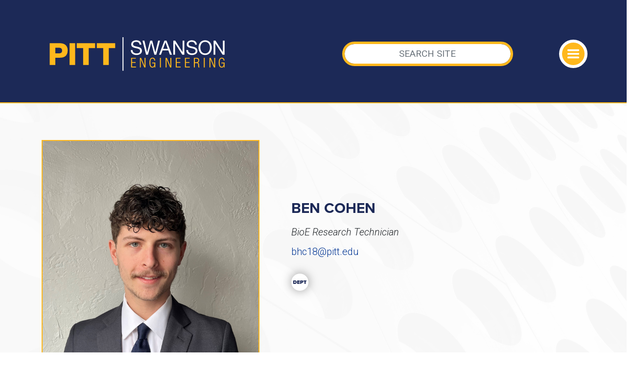

--- FILE ---
content_type: text/html; charset=utf-8
request_url: https://www.engineering.pitt.edu/people/staff/ben-cohen/
body_size: 11696
content:



<!DOCTYPE html>
<html lang="en">
<head>
    <!-- Google Tag Manager -->
    <script>
        (function (w, d, s, l, i) {
            w[l] = w[l] || []; w[l].push({
                'gtm.start':
                    new Date().getTime(), event: 'gtm.js'
            }); var f = d.getElementsByTagName(s)[0],
                j = d.createElement(s), dl = l != 'dataLayer' ? '&l=' + l : ''; j.async = true; j.src =
                    'https://www.googletagmanager.com/gtm.js?id=' + i + dl; f.parentNode.insertBefore(j, f);
        })(window, document, 'script', 'dataLayer', 'GTM-T9JS68BN');</script>
    <!-- End Google Tag Manager -->
    <!-- MS Clarity -->
    <script type="text/javascript">
        (function (c, l, a, r, i, t, y) {
            c[a] = c[a] || function () { (c[a].q = c[a].q || []).push(arguments) };
            t = l.createElement(r); t.async = 1; t.src = "https://www.clarity.ms/tag/" + i;
            y = l.getElementsByTagName(r)[0]; y.parentNode.insertBefore(t, y);
        })(window, document, "clarity", "script", "md17kkgd9f");
    </script>
    <!-- End MS Clarity -->
    <!-- SSOE Title -->
    <title>Ben Cohen</title>

    <meta charset="utf-8" />
    <meta http-equiv="X-UA-Compatible" content="IE=10" />
    <meta name="viewport" content="width=device-width, initial-scale=1, shrink-to-fit=no">
    <meta name="pageid" content="32051" />
    <!-- Open Graph -->
    <meta property="og:title" content="University of Pittsburgh Swanson School of Engineering Ben Cohen" />
    <meta property="og:type" content="Website" />
    <meta property="og:url" content="https://www.engineering.pitt.edu/people/staff/ben-cohen/" />
    

    
    

    <link rel="canonical" href="https://www.engineering.pitt.edu/people/staff/ben-cohen/" />
    <link rel="shortcut icon" href="/Static/favicon/favicon.ico" type="image/x-icon" />

    <link rel="stylesheet" href="/Static/css/bootstrap.css" />
    <link rel="stylesheet" href="/Static/css/bootstrap-grid.css" />

    <script src="/Static/js/jquery-3.4.1.js"></script>
    <script src="/Static/js/bootstrap.js"></script>

    

    <!-- Bootstrap CSS -->
    <!-- CSS Fonts -->
    <!-- Proxima Nova Font - Adobe Fonts -->
    <link rel="stylesheet" href="https://use.typekit.net/wat4bwa.css">
    <!-- Roboto - Google Fonts -->
    <link href="https://fonts.googleapis.com/css2?family=Roboto:ital,wght@0,300;0,400;0,700;0,900;1,300;1,400;1,700&display=swap" rel="stylesheet">

    <!-- Css Animation -->
    <link rel="stylesheet" href="/Themes/MainSite/Static/css/animate.css">
    <!-- Google Material Icon Fonts -->
    <link href="https://fonts.googleapis.com/icon?family=Material+Icons" rel="stylesheet">

    <!-- Additional CSS -->
    <!-- CSS Color Variables - swap for WCAG -->
    <link href="/Themes/MainSite/Static/css/colors.css" rel="stylesheet" type="text/css">

    <!-- CSS Page Styles -->
    <!-- Navigation CSS -->
    <link href="/Themes/MainSite/Static/css/nav.css" rel="stylesheet" type="text/css">
    <!-- Base CSS -->
    <link href="/Themes/MainSite/Static/css/base.css" rel="stylesheet" type="text/css">
    <!-- Main CSS -->
    <link href="/Themes/MainSite/Static/css/main.css" rel="stylesheet" type="text/css">
    <!-- Calendar Styles - Localist -->
    <link href="/Themes/MainSite/Static/css/calendar.css" rel="stylesheet" type="text/css">
    <!-- Image Modal -->
    <link href="/Static/css/ssoe/ssoe-image-modal.css" rel="stylesheet" type="text/css">
    <!-- Forms CSS -->
    <link href="/Themes/MainSite/Static/css/forms.css" rel="stylesheet" type="text/css">
    <!-- ACALOG- Pitt Course Catalog includes -->
    <link rel="stylesheet" href="https://catalog.upp.pitt.edu/widget-api/widget-api.min.css" />

    
    


    <script src="/Static/js/ssoe/table-Scroll-Alert.js"></script>

    <!-- Global site tag (gtag.js) - Google Analytics -->
    <script async src="https://www.googletagmanager.com/gtag/js?id=G-DYX3DC5HN2"></script>
    <script>
        window.dataLayer = window.dataLayer || [];
        function gtag() {
            dataLayer.push({
                'unique_page_url': '/people/staff/ben-cohen/',
                'content_id': 32051})
        }

        gtag('js', new Date());
        gtag('config', 'G-DYX3DC5HN2');
    </script>

</head>

<body>
    <!-- Google Tag Manager (noscript) -->
    <noscript>
        <iframe src="https://www.googletagmanager.com/ns.html?id=GTM-T9JS68BN"
                height="0" width="0" style="display:none;visibility:hidden"></iframe>
    </noscript>

    <!-- End Google Tag Manager (noscript) -->
    

    

    <!-- Header and Navigation
    ================================================== -->
    


<!-- Navigation Autocomplete -->
<link rel="stylesheet" href="/Static/css/jquery.auto-complete.css" />


<!-- Header and Navigation
================================================== -->
<header role="banner">
    <nav class="container-fluid navbar navbar-dark pad0 margin0">

        <div class="row auxTopNavBar">
            <div class="col-md-6"></div>
            <div style="visibility:hidden;" class="col-md-6 wcagButt">
                BACKUP SWITCH
                <label class="switch">
                    <input type="checkbox" id="cbWcag">
                    <span class="slider round"></span>
                </label>
            </div>
        </div>

        <div class="row masthead-items accentBdr margin0">
            <div class="col-md-6" style="">
                <a class="navbar-branding" href="/">
                    <img class="logo" alt="Swanson School of Engineering" src="/Themes/MainSite/Static/gfx/wm/swanson-wm-white-gold.svg" />
                </a>
            </div>

            <div class="col-md-5" style="">
<form action="/ssoe-resources/search/" class="form-inline my-2 my-md-0" method="get">                        <input class="form-control nav-search" id="siteSearch" type="text" name="q" placeholder="SEARCH SITE" autocomplete="off" aria-label="Search" />
</form>            </div>
            <div class="col-md-1 burgerHolder" style="">
                <button class="navbar-toggler" type="button" data-toggle="collapse" data-target="#dropNav" aria-controls="dropNav" aria-expanded="false" aria-label="Toggle navigation">
                    <span class="navbar-toggler-icon"></span>
                </button>
            </div>
        </div>


        <div class="collapse navbar-collapse accentBdr" id="dropNav">
            <div class="row pageSearchBox">
                <form class="form-inline my-2 my-md-0 navSearch">
                    <input class="form-control nav-search accentBdrAlt" id="navSearch" type="text" placeholder="SEARCH PAGE TITLES" aria-label="Search" />
                </form>
            </div>

            <div class="mainNavBox">
                <div class="row DdTopMain">
                                <div class="col-md-6 mainNavCol mainNavCol1" role="navigation" aria-label="main site navigation">
                <ul class="navbar-nav mr-auto nav-dropdown-menu-submenu main-nav-item">
                            <li class="nav-link" aria-expanded="false" aria-haspopup="true" tabindex="0" style="">
                                    <i class="material-icons">expand_more</i>
Future Students
                                    <ul>
                                            <li class="gtm-main-nav"><a href="/first-year/prospective/overview/" title="Get to Know Us">Get to Know Us</a></li>
                                            <li class="gtm-main-nav"><a href="/academics/undergraduate-admissions/undergraduate-admissions/" title="Undergraduate Admissions">Undergraduate Admissions</a></li>
                                            <li class="gtm-main-nav"><a href="/academics/graduateadmissions/admissions/admissions-process/" title="Graduate Admissions">Graduate Admissions</a></li>
                                            <li class="gtm-main-nav"><a href="/first-year/transfer-students/transfer-students/" title="Transfer Students">Transfer Students</a></li>
                                            <li class="gtm-main-nav"><a href="/first-year/advising/newly-admitted-students/" title="Newly Admitted">Newly Admitted</a></li>
                                    </ul>
                            </li>
                            <li class="nav-link" aria-expanded="false" aria-haspopup="true" tabindex="0" style="">
                                    <i class="material-icons">expand_more</i>
Academics &amp; Departments
                                    <ul>
                                            <li class="gtm-main-nav"><a href="/first-year/first-year/" title="First Year">First Year</a></li>
                                            <li class="gtm-main-nav"><a href="/academics/undergraduate-admissions/undergraduate-admissions/" title="Undergraduate">Undergraduate</a></li>
                                            <li class="gtm-main-nav"><a href="/academics/graduateadmissions/graduate/" title="Graduate">Graduate</a></li>
                                            <li class="gtm-main-nav"><a target="_blank" href="/academics/undergraduate-admissions/undergraduate-programs-and-degrees/" title="Programs">Programs</a></li>
                                            <li class="gtm-main-nav"><a href="/academics/departments-overview/" title="Departments">Departments</a></li>
                                            <li class="gtm-main-nav"><a href="/student/academic-honors/" title="Academic Honors">Academic Honors</a></li>
                                            <li class="gtm-main-nav"><a href="/ssoe-resources/ssoe-resources/courses/" title="Course Catalogs">Course Catalogs</a></li>
                                    </ul>
                            </li>
                            <li class="nav-link" aria-expanded="false" aria-haspopup="true" tabindex="0" style="">
                                    <i class="material-icons">expand_more</i>
People
                                    <ul>
                                            <li class="gtm-main-nav"><a href="/friends-giving-admin/office-of-the-dean/dean/" title="Office of the Dean">Office of the Dean</a></li>
                                            <li class="gtm-main-nav"><a href="/ssoe-resources/people/faculty/" title="Faculty">Faculty</a></li>
                                            <li class="gtm-main-nav"><a href="/friends-giving-admin/office-of-the-dean/award-listings/" title="Faculty Awards">Faculty Awards</a></li>
                                            <li class="gtm-main-nav"><a href="/ssoe-resources/ssoe-resources/open-positions/" title="Faculty Openings">Faculty Openings</a></li>
                                            <li class="gtm-main-nav"><a href="/ssoe-resources/people/staff/" title="Professional Staff">Professional Staff</a></li>
                                    </ul>
                            </li>
                            <li class="nav-link" aria-expanded="false" aria-haspopup="true" tabindex="0" style="">
                                    <i class="material-icons">expand_more</i>
Research
                                    <ul>
                                            <li class="gtm-main-nav"><a href="/research/CIL/centers-institutes-labs/" title="Centers, Institutes, &amp; Labs">Centers, Institutes, &amp; Labs</a></li>
                                            <li class="gtm-main-nav"><a href="/research/office-of-research/Office-of-Research/" title="Office of Research">Office of Research</a></li>
                                            <li class="gtm-main-nav"><a href="/student/resources/innovation-and-entrepreneurship/" title="Innovation and Entrepreneurship">Innovation and Entrepreneurship</a></li>
                                    </ul>
                            </li>
                </ul>
            </div>

                                <div class="col-md-6 mainNavCol mainNavCol2" role="navigation" aria-label="main site navigation">
                <ul class="navbar-nav mr-auto nav-dropdown-menu-submenu main-nav-item">
                            <li class="nav-link" aria-expanded="false" aria-haspopup="true" tabindex="0" style="">
                                    <i class="material-icons">expand_more</i>
Student Services
                                    <ul>
                                            <li ><a href="/student/programs/coop/coop/" title="Co-op &amp; Internship">Co-op &amp; Internship</a></li>
                                            <li ><a href="/student/programs/Global/GEE-Home/" title="Global Experiences &amp; Engagement">Global Experiences &amp; Engagement</a></li>
                                            <li ><a href="/friends-giving-admin/retention/home/" title="Office of Retention">Office of Retention</a></li>
                                            <li ><a href="/student/student-org-list/" title="Student Organizations">Student Organizations</a></li>
                                            <li ><a href="/academics/code-of-conduct/" title="Academic Integrity &amp; Code of Conduct">Academic Integrity &amp; Code of Conduct</a></li>
                                            <li ><a href="/student/academic-honors/" title="Academic Honors">Academic Honors</a></li>
                                    </ul>
                            </li>
                            <li class="nav-link" aria-expanded="false" aria-haspopup="true" tabindex="0" style="">
                                    <i class="material-icons">expand_more</i>
Well-Being
                                    <ul>
                                            <li ><a href="/student/programs/diversity/about/college-initiatives/" title="Undergraduate Initiatives">Undergraduate Initiatives</a></li>
                                            <li ><a href="/student/programs/diversity/graduate/graduateInitiatives/" title="Graduate Initiatives">Graduate Initiatives</a></li>
                                    </ul>
                            </li>
                            <li class="nav-link" aria-expanded="false" aria-haspopup="true" tabindex="0" style="">
                                    <i class="material-icons">expand_more</i>
News &amp; Events
                                    <ul>
                                            <li ><a href="https://news.engineering.pitt.edu/" title="Newsroom">Newsroom</a></li>
                                            <li ><a href="/ssoe-resources/events2/events/" title="Events Calendar">Events Calendar</a></li>
                                            <li ><a href="/friends-giving-admin/Alumni/oral-history-project/" title="175th Oral History">175th Oral History</a></li>
                                            <li ><a href="/ssoe-resources/ssoe-resources/enrollment-data/" title="By the Numbers">By the Numbers</a></li>
                                    </ul>
                            </li>
                            <li class="nav-link" aria-expanded="false" aria-haspopup="true" tabindex="0" style="">
                                    <i class="material-icons">expand_more</i>
Connect With Us
                                    <ul>
                                            <li ><a href="/ssoe-resources/ssoe-resources/contact-ssoe/" title="Contact Us">Contact Us</a></li>
                                            <li ><a href="/friends-giving-admin/marketing-communications/social-media/" title="Social Media">Social Media</a></li>
                                            <li ><a href="/friends-giving-admin/Alumni/PAE/" title="Philanthropic &amp; Alumni Engagement">Philanthropic &amp; Alumni Engagement</a></li>
                                            <li ><a href="/friends-giving-admin/corporate/corporate/" title="Corporate Engagement">Corporate Engagement</a></li>
                                            <li ><a href="/friends-giving-admin/marketing-communications/marketing--communications/" title="Marketing &amp; Communications">Marketing &amp; Communications</a></li>
                                            <li ><a href="/friends-giving-admin/technology-group/technology-group/" title="Technology Group">Technology Group</a></li>
                                            <li ><a href="/friends-giving-admin/Alumni/ways-to-give/" title="Ways to Give">Ways to Give</a></li>
                                    </ul>
                            </li>
                </ul>
            </div>

                </div>
            </div>


            <!-- Audience - I AM A nav items below -->
            <!-- Audience - I AM A nav items below -->
            <!-- HIDE IF PARENT IS ACTIVE -->
                    <div class="row justify-content-center dropdown bottomAudience">
                        <button class="btn btn-secondary dropdown-toggle" type="button" id="dropdownMenuButton" data-toggle="dropdown" aria-haspopup="true" aria-expanded="false">
                            Select an Audience:
                        </button>

                        <div id="iamaDropDown" class="dropdown-menu nav-dropdown-menu" aria-labelledby="dropdownMenuButton">
                                <a class="dropdown-item">
                                    Prospective Student
                                </a>
                                <ul>
                                        <li class="nav-item"><a class="nav-link" href="/first-year/first-year/" title="First Year">First Year</a></li>
                                        <li class="nav-item"><a class="nav-link" href="/ssoe-resources/ssoe-resources/contact-ssoe/" title="Contact Us">Contact Us</a></li>
                                        <li class="nav-item"><a class="nav-link" href="/first-year/advising/advanced-standing/" title="Advanced Standing">Advanced Standing</a></li>
                                        <li class="nav-item"><a class="nav-link" target="_blank" href="https://www.eoc.pitt.edu/programs-partners/investing-now" title="Pre-College Diversity">Pre-College Diversity</a></li>
                                        <li class="nav-item"><a class="nav-link" href="/first-year/conference/annual-first-year-conference/" title="First Year Conf.">First Year Conf.</a></li>
                                        <li class="nav-item"><a class="nav-link" href="/first-year/prospective/visit-the-swanson-school-of-engineering/" title="Visit Us">Visit Us</a></li>
                                        <li class="nav-item"><a class="nav-link" href="https://admissions.pitt.edu/apply/" title="Apply">Apply</a></li>
                                </ul>
                                <a class="dropdown-item">
                                    Admitted Student
                                </a>
                                <ul>
                                        <li class="nav-item"><a class="nav-link" href="/first-year/resources/information-for-students/" title="Supplemental Info">Supplemental Info</a></li>
                                        <li class="nav-item"><a class="nav-link" href="/first-year/academic/first-year-integrated-curriculum/" title="Curriculum">Curriculum</a></li>
                                        <li class="nav-item"><a class="nav-link" href="/first-year/advising/newly-admitted-students/" title="Housing Info">Housing Info</a></li>
                                        <li class="nav-item"><a class="nav-link" href="/student/programs/coop/coop/" title="CO-OP &amp; Internship">CO-OP &amp; Internship</a></li>
                                        <li class="nav-item"><a class="nav-link" href="/student/programs/Global/GEE-Home/" title="International">International</a></li>
                                        <li class="nav-item"><a class="nav-link" href="/research/office-of-research/research-internships/" title="Undergraduate Research">Undergraduate Research</a></li>
                                        <li class="nav-item"><a class="nav-link" href="/student/resources/innovation-and-entrepreneurship/" title="Innovation &amp; Entrepreneurship">Innovation &amp; Entrepreneurship</a></li>
                                        <li class="nav-item"><a class="nav-link" href="https://www.sustainabilityinstitute.pitt.edu/" title="Sustainability">Sustainability</a></li>
                                </ul>
                                <a class="dropdown-item">
                                    Transfer Students
                                </a>
                                <ul>
                                        <li class="nav-item"><a class="nav-link" href="/first-year/transfer-students/transfer-students/" title="Undergraduate Transfers">Undergraduate Transfers</a></li>
                                        <li class="nav-item"><a class="nav-link" href="/first-year/transfer-students/swanson-school-of-engineering-transfer-policies/" title="Transferring Credits">Transferring Credits</a></li>
                                        <li class="nav-item"><a class="nav-link" href="/first-year/prospective/visit-the-swanson-school-of-engineering/" title="Visit Us">Visit Us</a></li>
                                        <li class="nav-item"><a class="nav-link" href="https://admissions.pitt.edu/transfer/" title="Transfer to Pitt">Transfer to Pitt</a></li>
                                </ul>
                                <a class="dropdown-item">
                                    Graduate Student
                                </a>
                                <ul>
                                        <li class="nav-item"><a class="nav-link" href="/academics/graduateadmissions/graduate/" title="Grad Admissions">Grad Admissions</a></li>
                                        <li class="nav-item"><a class="nav-link" href="/academics/graduateadmissions/admissions/admissions-process/" title="Grad Programs">Grad Programs</a></li>
                                        <li class="nav-item"><a class="nav-link" href="/academics/graduateadmissions/admissions/international-graduate/" title="International Req.">International Req.</a></li>
                                        <li class="nav-item"><a class="nav-link" href="https://www.tour.pitt.edu/tour/biomedical-science-tower-3" title="BioMed Tower 3">BioMed Tower 3</a></li>
                                        <li class="nav-item"><a class="nav-link" href="/academics/graduateadmissions/admissions/gradhousing/" title="Housing">Housing</a></li>
                                        <li class="nav-item"><a class="nav-link" href="/ssoe-resources/ssoe-resources/contact-ssoe/" title="Contact a Department">Contact a Department</a></li>
                                </ul>
                                <a class="dropdown-item">
                                    International Student
                                </a>
                                <ul>
                                        <li class="nav-item"><a class="nav-link" href="/first-year/transfer-students/international-transfer-students/" title="Transferring">Transferring</a></li>
                                        <li class="nav-item"><a class="nav-link" href="/academics/undergraduate-admissions/undergraduate-admissions/" title="Undergrad Programs">Undergrad Programs</a></li>
                                        <li class="nav-item"><a class="nav-link" href="/academics/graduateadmissions/graduate/" title="Grad Programs">Grad Programs</a></li>
                                        <li class="nav-item"><a class="nav-link" href="/academics/graduateadmissions/admissions/admissions-process/" title="Grad Req.">Grad Req.</a></li>
                                        <li class="nav-item"><a class="nav-link" href="https://admissions.pitt.edu/international/" title="Apply">Apply</a></li>
                                </ul>
                                <a class="dropdown-item">
                                    Veteran/Adult Learner
                                </a>
                                <ul>
                                        <li class="nav-item"><a class="nav-link" href="/academics/undergraduate-admissions/undergraduate-admissions/" title="Undergrad Programs">Undergrad Programs</a></li>
                                        <li class="nav-item"><a class="nav-link" href="https://www.veterans.pitt.edu/" title="Office of Veterans Services">Office of Veterans Services</a></li>
                                        <li class="nav-item"><a class="nav-link" href="/academics/graduateadmissions/graduate/" title="Grad Programs">Grad Programs</a></li>
                                        <li class="nav-item"><a class="nav-link" href="/academics/online-programs/online-programs/" title="Online Certs and Degrees">Online Certs and Degrees</a></li>
                                        <li class="nav-item"><a class="nav-link" href="https://www.titusville.pitt.edu/MAC" title="Manufacturing Assistance Center">Manufacturing Assistance Center</a></li>
                                        <li class="nav-item"><a class="nav-link" href="/first-year/prospective/visit-the-swanson-school-of-engineering/" title="Visit Us">Visit Us</a></li>
                                        <li class="nav-item"><a class="nav-link" href="https://admissions.pitt.edu/military-veterans/" title="Apply">Apply</a></li>
                                </ul>
                                <a class="dropdown-item">
                                    Alumna/Alumnus
                                </a>
                                <ul>
                                        <li class="nav-item"><a class="nav-link" href="/friends-giving-admin/Alumni/PAE/" title="Alumni &amp; Giving">Alumni &amp; Giving</a></li>
                                        <li class="nav-item"><a class="nav-link" href="https://www.alumni.pitt.edu/" title="University Alumni Assoc.">University Alumni Assoc.</a></li>
                                        <li class="nav-item"><a class="nav-link" href="https://securelb.imodules.com/s/1729/18/form-giving.aspx?sid=1729&amp;gid=2&amp;pgid=785&amp;cid=1615&amp;dids=17995.15512.15976.20157.18000.18200.18975.&amp;sort=1&amp;bledit=1&amp;appealcode=PAE21SC" title="Make A Gift">Make A Gift</a></li>
                                </ul>
                                <a class="dropdown-item">
                                    Business
                                </a>
                                <ul>
                                        <li class="nav-item"><a class="nav-link" href="/research/CIL/centers-institutes-labs/" title="Centers, Institutes, and Labs">Centers, Institutes, and Labs</a></li>
                                        <li class="nav-item"><a class="nav-link" href="/friends-giving-admin/corporate/corporate/" title="Corporate Relations">Corporate Relations</a></li>
                                        <li class="nav-item"><a class="nav-link" href="/research/office-of-research/Office-of-Research/" title="SSOE Research">SSOE Research</a></li>
                                        <li class="nav-item"><a class="nav-link" href="/ssoe-resources/people/faculty/" title="Faculty">Faculty</a></li>
                                        <li class="nav-item"><a class="nav-link" href="/student/resources/innovation-and-entrepreneurship/" title="Innovation &amp; Entrepreneurship">Innovation &amp; Entrepreneurship</a></li>
                                        <li class="nav-item"><a class="nav-link" href="https://www.sustainabilityinstitute.pitt.edu/" title="Sustainability">Sustainability</a></li>
                                        <li class="nav-item"><a class="nav-link" href="/academics/online-programs/online-programs/" title="Online Grad Programs">Online Grad Programs</a></li>
                                        <li class="nav-item"><a class="nav-link" href="https://securelb.imodules.com/s/1729/18/form-giving.aspx?sid=1729&amp;gid=2&amp;pgid=785&amp;cid=1615&amp;dids=17995.15512.15976.20157.18000.18200.18975.&amp;sort=1&amp;bledit=1&amp;appealcode=PAE21SC" title="Give to Pitt">Give to Pitt</a></li>
                                </ul>
                                <a class="dropdown-item">
                                    Parent
                                </a>
                                <ul>
                                        <li class="nav-item"><a class="nav-link" href="https://www.studentaffairs.pitt.edu/parentfamily/" title="Office of Parent &amp; Family Resources">Office of Parent &amp; Family Resources</a></li>
                                        <li class="nav-item"><a class="nav-link" href="/ssoe-resources/ssoe-resources/contact-ssoe/" title="Contact Us">Contact Us</a></li>
                                </ul>
                                <a class="dropdown-item">
                                    Potential Employee
                                </a>
                                <ul>
                                        <li class="nav-item"><a class="nav-link" href="https://www.hr.pitt.edu/careers" title="Pitt Careers">Pitt Careers</a></li>
                                        <li class="nav-item"><a class="nav-link" href="/ssoe-resources/ssoe-resources/open-positions/" title="SSOE Openings">SSOE Openings</a></li>
                                        <li class="nav-item"><a class="nav-link" href="https://www.join.pitt.edu/" title="University Careers">University Careers</a></li>
                                </ul>
                                <a class="dropdown-item">
                                    Donor
                                </a>
                                <ul>
                                        <li class="nav-item"><a class="nav-link" href="/friends-giving-admin/Alumni/PAE/" title="Philanthropic and Alumni Engagement">Philanthropic and Alumni Engagement</a></li>
                                        <li class="nav-item"><a class="nav-link" href="/friends-giving-admin/Alumni/ways-to-give/" title="Ways to Give">Ways to Give</a></li>
                                </ul>
                        </div>
                    </div>
                    <div id="iamaResults" class="navbar-nav mr-auto nav-dropdown-menu-submenu iamaddmenu"></div>

            <!-- PARENT LINK -  below -->
            <!-- PARENT LINK -  below -->
            <!-- HIDE IF I AM A IS ACTIVE-->
            <!--<div class="row justify-content-center dropdown bottomAudience w-100">
                <div class="parentLink w-100">
                    <a href="#">
                        <div class="parentReturn" id="parentReturnID">RETURN TO</div>

                        <img src="/Themes/MainSite/Static/gfx/wm/swanson-wm-blue.svg" alt="Swanson School of Engineering">
                    </a>
                </div>
            </div>-->

        </div>
    </nav>
</header>

<script src="/Static/js/jquery.auto-complete.js"></script>
<script>
    $(function () {

        // hide sub items
        $('.main-nav-item ul').hide();

        // hide iam sub items
        $('#iamaDropDown ul').hide();

        // hide parent link
        //$('.parentLink').parent('.bottomAudience').hide();

        $('ul.main-nav-item > li.nav-link').click(function () {
            if ($(this).children('ul').is(":visible")) {
                $(this).children('ul').hide("slow");
                $(this).attr('aria-expanded', "false");
            } else {
                $('ul.main-nav-item > li.nav-link').children('ul').hide("slow");
                $(this).children('ul').show("slow");
                $(this).attr('aria-expanded', "true");
            }
        });


        //enter key scripted
        $('ul.main-nav-item > li.nav-link').keyup(function (ev) {
            if (ev.keyCode === 13) {
                if ($(this).children('ul').is(":visible")) {
                    $(this).children('ul').hide("slow");
                    $(this).attr('aria-expanded', "false");
                } else {
                    $('ul.main-nav-item > li.nav-link').children('ul').hide("slow");
                    $(this).children('ul').show("slow");
                    $(this).attr('aria-expanded', "true");

                }
            }
        });


        // click on li is the same as click on link
        $('ul.main-nav-item > li.nav-link ul li').click(function (e) {
            var link = $(this).find('a');
            window.location.href = $(link).attr('href');
            e.stopPropagation();
        });


        // cbWcag checkbox - removed in favor of userway
        //$("#cbWcag").on("change", function (e) {
        //    if ($(this).is(':checked')) {
        //        $('link[href="/Themes/MainSite/Static/css/colors.css"]').attr('href', '/Themes/MainSite/Static/css/colors-wcag.css');


        //// test code show parent
        //$('.parentLink').parent('.bottomAudience').show();
        //$('#iamaDropDown').parent('.bottomAudience').hide();
        //$('#iamaResults').empty();

        //    } else {
        //         $('link[href="/Themes/MainSite/Static/css/colors-wcag.css"]').attr('href', '/Themes/MainSite/Static/css/colors.css');
        //// test code to hide parent
        //$('.parentLink').parent('.bottomAudience').hide();
        //$('#iamaDropDown').parent('.bottomAudience').show();
        //     }
        // });

        $('#iamaDropDown a').click(function (e) {
            // find next sibling
            var subItems = $(this).next('ul').children('li');
            var clone = subItems.clone(false);

            // inject child object to iamresults
            $('#iamaResults').empty();
            $('#iamaResults').append($("<ul>").append(clone));
            // $('#iamaResults').append(clone);

            // update menu button
            $('#dropdownMenuButton').text($(this).text());

        });

        // auto-complete - people search
        $('#siteSearch').autoComplete({
            minChars: 2,
            cache: 0,
            delay: 150, // default 150
            source: function (term, suggest) {
                $.getJSON('/api/WebApi/SearchPeople/', { keyword: term }, function (data) { suggest(data); });
            },
            renderItem: function (item, search) {
                search = search.replace(/[-\/\\^$*+?.()|[\]{}]/g, '\\$&');
                var re = new RegExp("(" + search.split(' ').join('|') + ")", "gi");
                // subdescription
                var urlLine = $('<div>').addClass('autocomplete-suggestion-sub').text(item.Site);
                // var urlLine = $('<div>').addClass('autocomplete-suggestion-sub').html(item.doc.url.replace(re, "<b>$1</b>"));
                var display = $('<div>').attr('data-link', item.Url).addClass('autocomplete-suggestion').attr('data-val', item.Title).attr('title', item.Title).html(item.Title.replace(re, "<b>$1</b>")).append(urlLine);
                return display.get(0).outerHTML;
            },
            onSelect: function (e, term, item) {
                var url = item.attr('data-link');
                // console.log(url);
                // window.history.pushState("object or string", item.data('val'), "/" + window.decodeURI(url));

                //// $('.nav-search').blur();
                //$('.nav-search').val('');
                //// alert('Item "' + item.data('langname') + ' (' + item.data('lang') + ')" selected by ' + (e.type == 'keydown' ? 'pressing enter' : 'mouse click') + '.');
                //// hide the menu bar
                //// $('.navbar-collapse').removeClass('show');
                //$('.navbar-toggler').trigger('click');
                //$("html, body").animate({ scrollTop: 0 }, "slow");
                // redirect to page
                $(location).attr('href', url);
            }
        });

        // auto-complete - page title search
        $('#navSearch').autoComplete({
            minChars: 2,
            cache: 0,
            delay: 150, // default 150
            source: function (term, suggest) {
                $.getJSON('/api/WebApi/SearchPageTitles/', { keyword: term }, function (data) {
                    if (data.length > 0) suggest(data);
                });
            },
            renderItem: function (item, search) {
                search = search.replace(/[-\/\\^$*+?.()|[\]{}]/g, '\\$&');
                var re = new RegExp("(" + search.split(' ').join('|') + ")", "gi");
                // subdescription
                var urlLine = $('<div>').addClass('autocomplete-suggestion-sub').text(item.Site);
                // var urlLine = $('<div>').addClass('autocomplete-suggestion-sub').html(item.doc.url.replace(re, "<b>$1</b>"));
                var display = $('<div>').attr('data-link', item.Url).addClass('autocomplete-suggestion').attr('data-val', item.Title).attr('title', item.Title).html(item.Title.replace(re, "<b>$1</b>")).append(urlLine);
                return display.get(0).outerHTML;
            },
            onSelect: function (e, term, item) {
                var url = item.attr('data-link');
                // console.log(url);
                // window.history.pushState("object or string", item.data('val'), "/" + window.decodeURI(url));

                //// $('.nav-search').blur();
                //$('.nav-search').val('');
                //// alert('Item "' + item.data('langname') + ' (' + item.data('lang') + ')" selected by ' + (e.type == 'keydown' ? 'pressing enter' : 'mouse click') + '.');
                //// hide the menu bar
                //// $('.navbar-collapse').removeClass('show');
                //$('.navbar-toggler').trigger('click');
                //$("html, body").animate({ scrollTop: 0 }, "slow");
                // redirect to page
                $(location).attr('href', url);
            }
        });
    });

</script>


    
<section role="main" class="profileHeader container-fluid BG-IMG-circle1 textOnly secbdrBot accentBdr">
    <div class="row justify-content-center whiteBG70 padTopBot75 ">
        <div class="container">
            <div class="row">
                <div class="col-md-5 justify-content-center">
                    <img class="profilePhoto" src="/contentassets/2e8fd6f7b7944ec08f4efda15fe6dfbd/ben_cohen_photo_638496599245794128.jpg" alt="Ben Cohen head shot" />
                </div>

                <div class="col-md-7 justify-content-center staffProfile">
                    <div class="row profileRow">
                        <div class="profileText">
                            <div class="col-12"><h1>Ben Cohen</h1></div>
                            <div class="col-12 profTitle">BioE Research Technician</div>
                            <div class="col-12 profEmail"><a href="mailto:bhc18@pitt.edu">bhc18@pitt.edu</a></div>
                            
                            <div class="col-12 profIcons">
                                    <a href="/Departments/Bioengineering/"><img class="dropSmall" src="/Static/gfx/icons/dept-white-blue.svg" alt="Bioengineering"></a>
                            </div>
                        </div>
                    </div>
                </div>
            </div>
        </div>
    </div>
</section>




    <!-- Footer
    ================================================== -->
    
<!-- Footer
  ================================================== -->
<footer role="contentinfo" class="container-fluid BG-IMG-footer masterFoot secbdrTop accentBdr" style="">
    <div class="row">
        <div class="col-lg-4 pittFoot">
            <a href="/">
                <div class="row excelWM">
                    <img src="/Themes/MainSite/Static/gfx/wm/exc-swanson-wm-white-gold.svg" alt="Swanson School of Engineering Excellence">
                </div>
            </a>

            <div class="row address">BENEDUM HALL 3700<br />O'HARA STREET<br />PITTSBURGH, PA 15261</div>

                        <div class="row social">
                                <div class="col-4"><a target="_blank" href="https://www.facebook.com/pittengineering/"><img src="/contentassets/4ba050244c9e4e3aa7f903bb63a8819b/soc-blue-white-fb.svg" alt="facebook" /></a></div>
                                <div class="col-4"><a target="_blank" href="https://www.flickr.com/photos/163254123@N06/"><img src="/contentassets/f8e06a453982457cab3a84bd638bd94f/soc-blue-white-flickr.svg" alt="flickr" /></a></div>
                                <div class="col-4"><a target="_blank" href="https://www.instagram.com/pittengineering"><img src="/contentassets/7d5cbbb3404e44b99a6ed267937018ef/soc-blue-white-ig.svg" alt="instagram" /></a></div>
                        </div>
                        <div class="row social">
                                <div class="col-4"><a target="_blank" href="https://www.linkedin.com/school/pittengineering/"><img src="/contentassets/8b73e19a3fcd459cbdf76651d94d57e1/soc-blue-white-in.svg" alt="linkedIn" /></a></div>
                                <div class="col-4"><a target="_blank" href="https://twitter.com/PittEngineering"><img src="/globalassets/global-images/icons/soc-blue-white-twit.svg" alt="twitter" /></a></div>
                                <div class="col-4"><a target="_blank" href="https://www.youtube.com/user/pittengineering"><img src="/contentassets/1641139b5d854590b5d9c77a8a6e9ef1/soc-blue-white-yt.svg" alt="youtube" /></a></div>
                        </div>
            <a href="https://www.pitt.edu/">
                <div class="row uPittWM">
                    <img class="" src="/Themes/MainSite/Static/gfx/wm/upitt-wm-white-gold.svg" alt="University of Pittsburgh">
                </div>
            </a>


        </div>

                    <nav aria-label="footer navigation" class="col-lg-4 tAlignCen">
                        <ul>
                                
                                
                                <li><a href="/friends-giving-admin/Alumni/ways-to-give/" title="Give Now">Give Now</a></li>
                                
                                
                                <li><a href="/academics/departments-overview/" title="Departments">Departments</a></li>
                                
                                
                                <li><a href="/ssoe-resources/people/faculty/" title="Faculty">Faculty</a></li>
                                
                                
                                <li><a href="/ssoe-resources/people/staff/" title="Staff">Staff</a></li>
                                
                                
                                <li><a target="_blank" href="https://www.wellbeing.pitt.edu/" title="Well-Being">Well-Being</a></li>
                                
                                
                                <li><a href="/ssoe-resources/ssoe-resources/open-positions/" title="Openings">Openings</a></li>
                        </ul>
                    </nav>
                    <nav aria-label="footer navigation" class="col-lg-4 tAlignCen">
                        <ul>
                                
                                
                                <li><a target="_blank" href="/ssoe-resources/ssoe-resources/contact-ssoe/" title="Contact Us">Contact Us</a></li>
                                
                                
                                <li><a title="Visit" target="_blank" href="/first-year/prospective/visit-the-swanson-school-of-engineering/">Visit</a></li>
                                
                                
                                <li><a title="Apply" target="_blank" href="https://admissions.pitt.edu/">Apply</a></li>
                                
                                
                                <li><a title="Newsroom" target="_blank" href="https://news.engineering.pitt.edu/">Newsroom</a></li>
                                
                                <li><a href="/util/login">CMS Login</a></li>
                                
                                
                                
                                <li><a title="Legal" target="_blank" href="/ssoe-resources/legal/legal-information/">Legal</a></li>
                        </ul>
                    </nav>
    </div>

    <div class="row copyright"><strong>&#xA9;2026 Swanson School of Engineering University of Pittsburgh</strong></div>

</footer>


    

    <!-- Bootstrap core JavaScript
    ================================================== -->
    <!-- Placed at the end of the document so the pages load faster -->

    <script src="/Static/js/ssoe/ssoe-image-modal.js"></script>
    <script>
        //$(function () {
        //    // <iframe data-dojo-attach-point="iframe" class="dijitReset" name="sitePreview" src="about:blank" role="presentation" frameborder="0" style="width: 1030px; user-select: none; display: block; height: 2.68435e+07px;" id="uniqName_54_0" widgetid="uniqName_54_0" data-epi-ipad-ping="pong"></iframe>
        //    // alert($('iframe.dijitReset').attr('name'));
        //    // /EPiServer/Shell/11.30.0/ClientResources/EPi/shell/widget/AutoResizingIframe.js
        //    // alert($('div.epi-editorViewport-previewBox').attr('data-dojo-attach-point'));
        //    // alert($('head title').text());
        //    // alert($('iframe.dijitReset', window.parent.document).attr('name'));
        //    // $('iframe.dijitReset', window.parent.document).css('height', '100% !important');
        //    //$('iframe.dijitReset', window.parent.document).on('resize', function () {
        //    //    alert('go');
        //    //    // $(this).height = 600;
        //    //});
        //});

        //$(function () {
        //    var previewIFrame = $('iframe.dijitReset', window.parent.document);

        //    if (previewIFrame != null && previewIFrame.attr('name') == 'sitePreview') {
        //        // alert(previewIFrame.attr('name'));
        //        // $('.slick-slide img').css('height', '698px');
        //        // inject css to head
        //        $('<link rel="stylesheet" href="/Themes/MainSite/Static/css/main-novh.css" type="text/css" />').appendTo('head');
        //        //height: 100 % !important;
        //        //overflow: auto!important;
        //        // rename works
        //        // previewIFrame.attr('name', 'something');

        //        //// set height
        //        //previewIFrame.on('load', function () {
        //        //    // display none works
        //        //    // previewIFrame.css('display', 'none');
        //        //    previewIFrame.css('height', '100%');
        //        //    previewIFrame.css('overflow', 'auto');
        //        //        setTimeout(
        //        //            function () {
        //        //                previewIFrame.css('height', '100%');
        //        //                previewIFrame.css('overflow', 'auto');
        //        //                alert(previewIFrame.height());
        //        //            }, 10000);

        //        //});

        //    }
        //});


    </script>
    <!-- Form Script -->
    <script src="/Static/js/ssoe/ssoe-form.js"></script>
    <!-- ACALOG- Pitt Course Catalog includes -->
    <script src="https://catalog.upp.pitt.edu/widget-api/widget-api.min.js"></script>
    <script src="/Static/js/ssoe/ssoe-acalog.js"></script>


    <!-- Site Improve Usability -->
    <script type="text/javascript">
        /*<![CDATA[*/
        (function () {
            var sz = document.createElement('script'); sz.type = 'text/javascript'; sz.async = true;
            sz.src = '//siteimproveanalytics.com/js/siteanalyze_15287.js';
            var s = document.getElementsByTagName('script')[0]; s.parentNode.insertBefore(sz, s);
        })();
        /*]]>*/
    </script>
   
    
    

</body>
</html>
